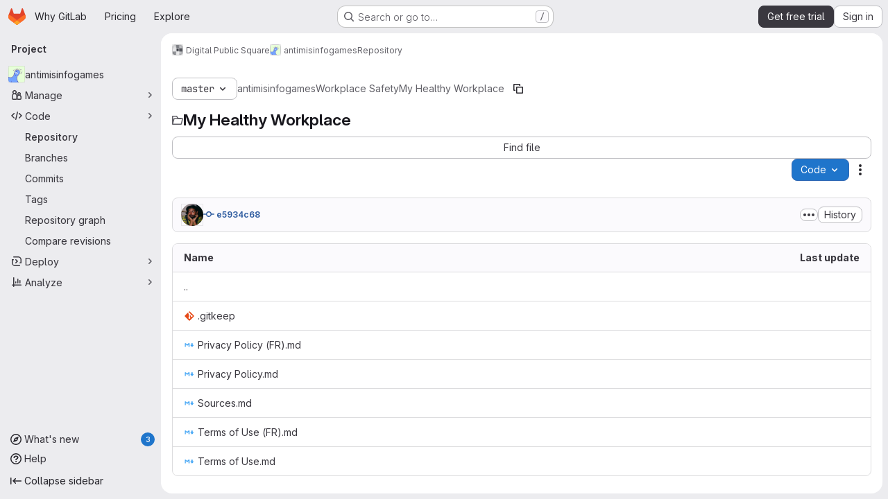

--- FILE ---
content_type: text/javascript
request_url: https://gitlab.com/assets/webpack/pages.projects.tree.show.bfc5dbe3.chunk.js
body_size: 7726
content:
(this.webpackJsonp=this.webpackJsonp||[]).push([["pages.projects.tree.show","treeList","vendors-treeList"],{"/eF7":function(e,r,t){var a=t("omPs"),o=t("LlRA"),n=t("1/+g"),s=t("LK1c"),c=t("qifX"),i=t("iNcF"),l=t("qmgT"),u=t("gO+Z"),p=t("mqi7"),d=t("1sa0"),f=t("5TiC"),h=t("ZB1U"),g=t("aYTY"),b=t("90A/"),m=t("z9/d"),w=t("P/Kr"),y=t("FBB6"),j=t("dOWE"),v=t("XCkn"),k=t("2rze"),P=t("/NDV"),A=t("UwPs"),x={};x["[object Arguments]"]=x["[object Array]"]=x["[object ArrayBuffer]"]=x["[object DataView]"]=x["[object Boolean]"]=x["[object Date]"]=x["[object Float32Array]"]=x["[object Float64Array]"]=x["[object Int8Array]"]=x["[object Int16Array]"]=x["[object Int32Array]"]=x["[object Map]"]=x["[object Number]"]=x["[object Object]"]=x["[object RegExp]"]=x["[object Set]"]=x["[object String]"]=x["[object Symbol]"]=x["[object Uint8Array]"]=x["[object Uint8ClampedArray]"]=x["[object Uint16Array]"]=x["[object Uint32Array]"]=!0,x["[object Error]"]=x["[object Function]"]=x["[object WeakMap]"]=!1,e.exports=function e(r,t,C,O,D,B){var E,_=1&t,S=2&t,I=4&t;if(C&&(E=D?C(r,O,D,B):C(r)),void 0!==E)return E;if(!v(r))return r;var T=w(r);if(T){if(E=g(r),!_)return l(r,E)}else{var U=h(r),M="[object Function]"==U||"[object GeneratorFunction]"==U;if(y(r))return i(r,_);if("[object Object]"==U||"[object Arguments]"==U||M&&!D){if(E=S||M?{}:m(r),!_)return S?p(r,c(E,r)):u(r,s(E,r))}else{if(!x[U])return D?r:{};E=b(r,U,_)}}B||(B=new a);var L=B.get(r);if(L)return L;B.set(r,E),k(r)?r.forEach((function(a){E.add(e(a,t,C,a,r,B))})):j(r)&&r.forEach((function(a,o){E.set(o,e(a,t,C,o,r,B))}));var R=T?void 0:(I?S?f:d:S?A:P)(r);return o(R||r,(function(a,o){R&&(a=r[o=a]),n(E,o,e(a,t,C,o,r,B))})),E}},"0lKz":function(e,r,t){"use strict";t.r(r);var a=t("Jw/Q"),o=t("Erny"),n=t("CX32"),s=t("QRtj"),c=t("b4aW"),i=t("ZFQw");Object(a.default)(),Object(i.a)(),Object(c.a)(),Object(o.a)(n.a),Object(s.a)()},"2rze":function(e,r,t){var a=t("9s1C"),o=t("wJPF"),n=t("Uc6l"),s=n&&n.isSet,c=s?o(s):a;e.exports=c},334:function(e,r,t){t("HVBj"),t("tGlJ"),e.exports=t("0lKz")},"6u7c":function(e,r,t){"use strict";var a=t("oy6v"),o=t("BWND"),n=t("4TQg"),s=t("HhbJ"),c=t("aSVa"),i=RegExp.prototype;e.exports=s.correct?function(e){return e.flags}:function(e){return s.correct||!n(i,e)||o(e,"flags")?e.flags:a(c,e)}},"90A/":function(e,r,t){var a=t("TXW/"),o=t("p1dg"),n=t("zPTW"),s=t("VYh0"),c=t("b/GH");e.exports=function(e,r,t){var i=e.constructor;switch(r){case"[object ArrayBuffer]":return a(e);case"[object Boolean]":case"[object Date]":return new i(+e);case"[object DataView]":return o(e,t);case"[object Float32Array]":case"[object Float64Array]":case"[object Int8Array]":case"[object Int16Array]":case"[object Int32Array]":case"[object Uint8Array]":case"[object Uint8ClampedArray]":case"[object Uint16Array]":case"[object Uint32Array]":return c(e,t);case"[object Map]":return new i;case"[object Number]":case"[object String]":return new i(e);case"[object RegExp]":return n(e);case"[object Set]":return new i;case"[object Symbol]":return s(e)}}},"9s1C":function(e,r,t){var a=t("ZB1U"),o=t("QA6A");e.exports=function(e){return o(e)&&"[object Set]"==a(e)}},Am3t:function(e,r,t){var a=t("zx4+"),o=t("etTJ"),n=t("NDsS"),s=Math.ceil,c=Math.max;e.exports=function(e,r,t){r=(t?o(e,r,t):void 0===r)?1:c(n(r),0);var i=null==e?0:e.length;if(!i||r<1)return[];for(var l=0,u=0,p=Array(s(i/r));l<i;)p[u++]=a(e,l,l+=r);return p}},HhbJ:function(e,r,t){"use strict";var a=t("zYHN"),o=t("QmHw"),n=a.RegExp,s=!o((function(){var e=!0;try{n(".","d")}catch(r){e=!1}var r={},t="",a=e?"dgimsy":"gimsy",o=function(e,a){Object.defineProperty(r,e,{get:function(){return t+=a,!0}})},s={dotAll:"s",global:"g",ignoreCase:"i",multiline:"m",sticky:"y"};for(var c in e&&(s.hasIndices="d"),s)o(c,s[c]);return Object.getOwnPropertyDescriptor(n.prototype,"flags").get.call(r)!==a||t!==a}));e.exports={correct:s}},"Jw/Q":function(e,r,t){"use strict";t.r(r);var a=t("ewH8"),o=(t("byxs"),t("yi8e")),n=t("NmEs"),s=t("m4yQ"),c=t("Knu6"),i=t("Iixh"),l=t("c0EM"),u=t("9YHj"),p=t("BQlt"),d=t("Sfeb"),f=t("SXCz"),h=t("gpiL"),g=t("+gZZ"),b=t("QJd2"),m=t("k6Do"),w=t.n(m),y=t("h6C7"),j=t.n(y),v=t("FIKT"),k=t.n(v),P=t("f/vg"),A=t.n(P),x=t("htAy"),C=t("t8rf"),O=t("w/32"),D=t("x5Io");a.default.use(o.b),a.default.use(c.a,{components:["SimpleViewer","BlobContent"]});var B=t("vcM6"),E=t("PpWn");r.default=function(){const{router:e,apolloProvider:r,projectPath:t}=function(){const e=document.getElementById("js-tree-list"),{dataset:r}=e,{projectPath:t,projectShortPath:o,ref:c,escapedRef:m,fullName:y,resourceId:v,userId:P,explainCodeAvailable:B,targetBranch:E,refType:_,hasRevsFile:S}=r,I=Object(x.a)(t,m,y);Object(p.a)(I,{projectPath:t,ref:c,refType:_},b.a),b.a.clients.defaultClient.cache.writeQuery({query:w.a,data:{commits:[]}}),b.a.clients.defaultClient.cache.writeQuery({query:j.a,data:{projectPath:t}}),b.a.clients.defaultClient.cache.writeQuery({query:k.a,data:{projectShortPath:o}}),b.a.clients.defaultClient.cache.writeQuery({query:A.a,data:{ref:c,escapedRef:m}});const T=document.getElementById("js-last-commit");Object(D.a)({router:I}),function(){const e=document.getElementById("js-code-dropdown");if(!e)return!1;const{sshUrl:r,httpUrl:o,kerberosUrl:n,xcodeUrl:s,directoryDownloadLinks:c,newWorkspacePath:i,projectId:l,organizationId:p}=e.dataset;new a.default({el:e,router:I,apolloProvider:b.a,render(e){return e(u.default,{props:{sshUrl:r,httpUrl:o,kerberosUrl:n,xcodeUrl:s,currentPath:this.$route.params.path,directoryDownloadLinks:JSON.parse(c),projectId:l,projectPath:t,newWorkspacePath:i,organizationId:p}})}})}(),new a.default({el:T,router:I,apolloProvider:b.a,render(e){const r=Object(O.b)(T.dataset.historyLink,this.$route.params.path,this.$route.meta.refType||this.$route.query.ref_type);return e(g.a,{props:{currentPath:this.$route.params.path,refType:this.$route.meta.refType||this.$route.query.ref_type,historyUrl:r.href}})}}),function(){const e=document.getElementById("js-fork-info");if(!e)return null;const{selectedBranch:r,sourceName:o,sourcePath:s,sourceDefaultBranch:c,createMrPath:i,viewMrPath:l,canSyncBranch:u,aheadComparePath:p,behindComparePath:d}=e.dataset;new a.default({el:e,apolloProvider:b.a,render:e=>e(h.a,{props:{canSyncBranch:Object(n.H)(u),projectPath:t,selectedBranch:r,sourceName:o,sourcePath:s,sourceDefaultBranch:c,aheadComparePath:p,behindComparePath:d,createMrPath:i,viewMrPath:l}})})}();const U=document.getElementById("js-repo-breadcrumb");if(U){const{canCollaborate:e,canEditTree:r,canPushCode:t,canPushToBranch:o,selectedBranch:s,newBranchPath:i,newTagPath:l,newBlobPath:u,forkNewBlobPath:p,forkNewDirectoryPath:d,forkUploadBlobPath:h,uploadPath:g,newDirPath:m}=U.dataset;I.afterEach((function({params:{path:e}}){Object(C.b)(".js-create-dir-form",m,e)})),new a.default({el:U,router:I,apolloProvider:b.a,render(a){return a(f.a,{props:{currentPath:this.$route.params.path,refType:this.$route.query.ref_type,canCollaborate:Object(n.H)(e),canPushToBranch:Object(n.H)(o),canEditTree:Object(n.H)(r),canPushCode:Object(n.H)(t),originalBranch:c,selectedBranch:s,newBranchPath:i,newTagPath:l,newBlobPath:u,forkNewBlobPath:p,forkNewDirectoryPath:d,forkUploadBlobPath:h,uploadPath:g,newDirPath:m}})}})}return Object(s.default)({el:document.getElementById("js-tree-web-ide-link"),router:I}),new a.default({el:e,store:Object(i.a)(),router:I,apolloProvider:b.a,provide:{resourceId:v,userId:P,targetBranch:E,explainCodeAvailable:Object(n.H)(B),highlightWorker:new l.a,hasRevsFile:Object(n.H)(S)},render:e=>e(d.a)}),{router:I,data:r,apolloProvider:b.a,projectPath:t}}();!function(e,r,t){const o=document.querySelector("#js-code-owners");if(!o)return null;const{branch:n,canViewBranchRules:s,branchRulesPath:c}=o.dataset;new a.default({el:o,router:e,apolloProvider:r,render(e){return e(B.a,{props:{filePath:this.$route.params.path,projectPath:t,branch:n,canViewBranchRules:s,branchRulesPath:c}})}})}(e,r,t),Object(E.a)()}},LK1c:function(e,r,t){var a=t("xJuT"),o=t("/NDV");e.exports=function(e,r){return e&&a(r,o(r),e)}},NneR:function(e,r,t){"use strict";var a,o=t("PpKG"),n=t("ZfjD"),s=t("zYHN"),c=t("OuD2"),i=t("yg9e"),l=t("QmHw"),u=t("MVcu"),p=t("SIP5"),d=t("pa2W"),f=t("6RY3"),h=t("wZF9"),g=t("adEA"),b=t("H81m"),m=t("70tN"),w=t("Iwu2"),y=t("BWND"),j=t("b05b"),v=t("xEpy"),k=t("ejl/"),P=t("n1Jg"),A=t("6u7c"),x=t("VGRJ"),C=t("0ehE"),O=t("cdtr"),D=t("MOkP"),B=t("iULc"),E=t("M/bE"),_=s.Object,S=s.Array,I=s.Date,T=s.Error,U=s.TypeError,M=s.PerformanceMark,L=c("DOMException"),R=x.Map,F=x.has,q=x.get,N=x.set,H=C.Set,z=C.add,V=C.has,J=c("Object","keys"),Q=i([].push),G=i((!0).valueOf),W=i(1.1.valueOf),$=i("".valueOf),Z=i(I.prototype.getTime),K=u("structuredClone"),Y=function(e){return!l((function(){var r=new s.Set([7]),t=e(r),a=e(_(7));return t===r||!t.has(7)||!h(a)||7!=+a}))&&e},X=function(e,r){return!l((function(){var t=new r,a=e({a:t,b:t});return!(a&&a.a===a.b&&a.a instanceof r&&a.a.stack===t.stack)}))},ee=s.structuredClone,re=o||!X(ee,T)||!X(ee,L)||(a=ee,!!l((function(){var e=a(new s.AggregateError([1],K,{cause:3}));return"AggregateError"!==e.name||1!==e.errors[0]||e.message!==K||3!==e.cause}))),te=!ee&&Y((function(e){return new M(K,{detail:e}).detail})),ae=Y(ee)||te,oe=function(e){throw new L("Uncloneable type: "+e,"DataCloneError")},ne=function(e,r){throw new L((r||"Cloning")+" of "+e+" cannot be properly polyfilled in this engine","DataCloneError")},se=function(e,r){return ae||ne(r),ae(e)},ce=function(e,r,t){if(F(r,e))return q(r,e);var a,o,n,c,i,l;if("SharedArrayBuffer"===(t||w(e)))a=ae?ae(e):e;else{var u=s.DataView;u||p(e.slice)||ne("ArrayBuffer");try{if(p(e.slice)&&!e.resizable)a=e.slice(0);else{o=e.byteLength,n="maxByteLength"in e?{maxByteLength:e.maxByteLength}:void 0,a=new ArrayBuffer(o,n),c=new u(e),i=new u(a);for(l=0;l<o;l++)i.setUint8(l,c.getUint8(l))}}catch(e){throw new L("ArrayBuffer is detached","DataCloneError")}}return N(r,e,a),a},ie=function(e,r){if(g(e)&&oe("Symbol"),!h(e))return e;if(r){if(F(r,e))return q(r,e)}else r=new R;var t,a,o,n,i,l,u,d,f=w(e);switch(f){case"Array":o=S(k(e));break;case"Object":o={};break;case"Map":o=new R;break;case"Set":o=new H;break;case"RegExp":o=new RegExp(e.source,A(e));break;case"Error":switch(a=e.name){case"AggregateError":o=new(c(a))([]);break;case"EvalError":case"RangeError":case"ReferenceError":case"SuppressedError":case"SyntaxError":case"TypeError":case"URIError":o=new(c(a));break;case"CompileError":case"LinkError":case"RuntimeError":o=new(c("WebAssembly",a));break;default:o=new T}break;case"DOMException":o=new L(e.message,e.name);break;case"ArrayBuffer":case"SharedArrayBuffer":o=ce(e,r,f);break;case"DataView":case"Int8Array":case"Uint8Array":case"Uint8ClampedArray":case"Int16Array":case"Uint16Array":case"Int32Array":case"Uint32Array":case"Float16Array":case"Float32Array":case"Float64Array":case"BigInt64Array":case"BigUint64Array":l="DataView"===f?e.byteLength:e.length,o=function(e,r,t,a,o){var n=s[r];return h(n)||ne(r),new n(ce(e.buffer,o),t,a)}(e,f,e.byteOffset,l,r);break;case"DOMQuad":try{o=new DOMQuad(ie(e.p1,r),ie(e.p2,r),ie(e.p3,r),ie(e.p4,r))}catch(r){o=se(e,f)}break;case"File":if(ae)try{o=ae(e),w(o)!==f&&(o=void 0)}catch(e){}if(!o)try{o=new File([e],e.name,e)}catch(e){}o||ne(f);break;case"FileList":if(n=function(){var e;try{e=new s.DataTransfer}catch(r){try{e=new s.ClipboardEvent("").clipboardData}catch(e){}}return e&&e.items&&e.files?e:null}()){for(i=0,l=k(e);i<l;i++)n.items.add(ie(e[i],r));o=n.files}else o=se(e,f);break;case"ImageData":try{o=new ImageData(ie(e.data,r),e.width,e.height,{colorSpace:e.colorSpace})}catch(r){o=se(e,f)}break;default:if(ae)o=ae(e);else switch(f){case"BigInt":o=_(e.valueOf());break;case"Boolean":o=_(G(e));break;case"Number":o=_(W(e));break;case"String":o=_($(e));break;case"Date":o=new I(Z(e));break;case"Blob":try{o=e.slice(0,e.size,e.type)}catch(e){ne(f)}break;case"DOMPoint":case"DOMPointReadOnly":t=s[f];try{o=t.fromPoint?t.fromPoint(e):new t(e.x,e.y,e.z,e.w)}catch(e){ne(f)}break;case"DOMRect":case"DOMRectReadOnly":t=s[f];try{o=t.fromRect?t.fromRect(e):new t(e.x,e.y,e.width,e.height)}catch(e){ne(f)}break;case"DOMMatrix":case"DOMMatrixReadOnly":t=s[f];try{o=t.fromMatrix?t.fromMatrix(e):new t(e)}catch(e){ne(f)}break;case"AudioData":case"VideoFrame":p(e.clone)||ne(f);try{o=e.clone()}catch(e){oe(f)}break;case"CropTarget":case"CryptoKey":case"FileSystemDirectoryHandle":case"FileSystemFileHandle":case"FileSystemHandle":case"GPUCompilationInfo":case"GPUCompilationMessage":case"ImageBitmap":case"RTCCertificate":case"WebAssembly.Module":ne(f);default:oe(f)}}switch(N(r,e,o),f){case"Array":case"Object":for(u=J(e),i=0,l=k(u);i<l;i++)d=u[i],j(o,d,ie(e[d],r));break;case"Map":e.forEach((function(e,t){N(o,ie(t,r),ie(e,r))}));break;case"Set":e.forEach((function(e){z(o,ie(e,r))}));break;case"Error":v(o,"message",ie(e.message,r)),y(e,"cause")&&v(o,"cause",ie(e.cause,r)),"AggregateError"===a?o.errors=ie(e.errors,r):"SuppressedError"===a&&(o.error=ie(e.error,r),o.suppressed=ie(e.suppressed,r));case"DOMException":B&&v(o,"stack",ie(e.stack,r))}return o},le=function(e,r){if(!h(e))throw new U("Transfer option cannot be converted to a sequence");var t=[];b(e,(function(e){Q(t,m(e))}));for(var a,o,n,c,i,l=0,u=k(t),f=new H;l<u;){if(a=t[l++],"ArrayBuffer"===(o=w(a))?V(f,a):F(r,a))throw new L("Duplicate transferable","DataCloneError");if("ArrayBuffer"!==o){if(E)c=ee(a,{transfer:[a]});else switch(o){case"ImageBitmap":n=s.OffscreenCanvas,d(n)||ne(o,"Transferring");try{(i=new n(a.width,a.height)).getContext("bitmaprenderer").transferFromImageBitmap(a),c=i.transferToImageBitmap()}catch(e){}break;case"AudioData":case"VideoFrame":p(a.clone)&&p(a.close)||ne(o,"Transferring");try{c=a.clone(),a.close()}catch(e){}break;case"MediaSourceHandle":case"MessagePort":case"MIDIAccess":case"OffscreenCanvas":case"ReadableStream":case"RTCDataChannel":case"TransformStream":case"WebTransportReceiveStream":case"WebTransportSendStream":case"WritableStream":ne(o,"Transferring")}if(void 0===c)throw new L("This object cannot be transferred: "+o,"DataCloneError");N(r,a,c)}else z(f,a)}return f},ue=function(e){O(e,(function(e){E?ae(e,{transfer:[e]}):p(e.transfer)?e.transfer():D?D(e):ne("ArrayBuffer","Transferring")}))};n({global:!0,enumerable:!0,sham:!E,forced:re},{structuredClone:function(e){var r,t,a=P(arguments.length,1)>1&&!f(arguments[1])?m(arguments[1]):void 0,o=a?a.transfer:void 0;void 0!==o&&(r=new R,t=le(o,r));var n=ie(e,r);return t&&ue(t),n}})},PpWn:function(e,r,t){"use strict";var a=t("ewH8"),o=t("GiFX"),n=t("w8i/"),s=t("Jx7q"),c=t("CbCZ"),i=t("d85j"),l=t("ygVz"),u=t("kLNf"),p=t("/lV4"),d=t("qLpH");const f={project:{title:Object(p.i)("ProjectCard|Accelerate your workflow with GitLab Duo Core"),learnMoreLink:Object(d.a)("user/gitlab_duo/_index"),content:Object(p.i)("ProjectCard|AI across the software development lifecycle. To keep this Premium feature, upgrade before your trial ends.")},repository:{title:Object(p.i)("ProjectCard|Keep your repositories synchronized with pull mirroring"),learnMoreLink:Object(d.a)("user/project/repository/mirror/pull"),content:Object(p.i)("ProjectCard|Automatically pull from upstream repositories. To keep this Premium feature, upgrade before your trial ends.")},mrs:{title:Object(p.i)("ProjectCard|Control your merge request review process with approval rules"),learnMoreLink:Object(d.a)("user/project/merge_requests/approvals/rules"),content:Object(p.i)("ProjectCard|Set approval requirements and specific reviewers. To keep this Premium feature, upgrade before your trial ends.")}};var h={name:"PremiumMessageDuringTrial",components:{GlLink:s.a,GlButton:c.a,GlIcon:i.a,UserGroupCalloutDismisser:u.a},mixins:[l.b.mixin({experiment:"premium_message_during_trial"})],props:{featureId:{type:String,required:!0},groupId:{type:String,required:!0},page:{type:String,required:!0},upgradeUrl:{type:String,required:!0}},data(){return{messages:f[this.page]}},mounted(){this.track("render_project_card")},methods:{handleDismiss(e){e(),this.track("click_dismiss_button_on_project_card")}}},g=t("tBpV"),b=Object(g.a)(h,(function(){var e=this,r=e._self._c;return r("user-group-callout-dismisser",{attrs:{"feature-name":e.featureId,"group-id":e.groupId,"skip-query":""},scopedSlots:e._u([{key:"default",fn:function({dismiss:t,shouldShowCallout:a}){return[a?r("div",{staticClass:"info-well gl-mt-5",attrs:{"data-testid":"premium-trial-callout"}},[r("div",{staticClass:"well-segment gl-flex !gl-py-4"},[r("div",{staticClass:"gl-grow gl-items-center gl-justify-between gl-gap-6 @sm/panel:gl-flex"},[r("div",{staticClass:"gl-flex gl-flex-col gl-gap-2"},[r("div",{staticClass:"gl-font-bold"},[e._v(e._s(e.messages.title))]),e._v(" "),r("div",[e._v(e._s(e.messages.content))])]),e._v(" "),r("div",{staticClass:"gl-mt-3 gl-flex gl-gap-3 sm:gl-mt-0"},[r("gl-link",{staticClass:"gl-my-auto gl-mr-2 gl-min-w-12 !gl-text-current !gl-no-underline",attrs:{href:e.messages.learnMoreLink,target:"_blank","data-testid":"learn-more-link"},on:{click:function(){return e.track("click_learn_more_link_on_project_card")}}},[e._v("\n              "+e._s(e.__("Learn more"))+"\n            ")]),e._v(" "),r("gl-button",{attrs:{"data-testid":"upgrade-button",href:e.upgradeUrl},on:{click:function(){return e.track("click_upgrade_button_on_project_card")}}},[r("span",[e._v(e._s(e.__("Upgrade to Premium")))])]),e._v(" "),r("div",{staticClass:"gl-flex gl-items-center"},[r("gl-button",{staticClass:"!gl-p-0",attrs:{size:"small",category:"tertiary","data-testid":"dismiss-button"},on:{click:function(r){return e.handleDismiss(t)}}},[r("gl-icon",{attrs:{name:"close"}})],1)],1)],1)])])]):e._e()]}}])})}),[],!1,null,null,null).exports;a.default.use(o.a);r.a=function(){const e=document.getElementById("js-premium-message-during-trial");if(!e)return null;const{featureId:r,groupId:t,page:o,upgradeUrl:s}=e.dataset;return new a.default({el:e,apolloProvider:n.a,render:e=>e(b,{props:{featureId:r,groupId:t,page:o,upgradeUrl:s}})})}},VYh0:function(e,r,t){var a=t("aCzx"),o=a?a.prototype:void 0,n=o?o.valueOf:void 0;e.exports=function(e){return n?Object(n.call(e)):{}}},ZFQw:function(e,r,t){"use strict";t.d(r,"a",(function(){return p}));t("ZzK0"),t("z6RN"),t("BzOf"),t("byxs");var a=t("ewH8"),o=(t("3UXl"),t("iyoE"),t("2TqH")),n=t("nuJP"),s=t("zIFf"),c=t("/lV4"),i={components:{GlDisclosureDropdown:o.a,GlDisclosureDropdownGroup:n.a},directives:{GlTooltip:s.a},props:{downloadLinks:{type:Array,required:!0},downloadArtifacts:{type:Array,required:!0},cssClass:{type:String,required:!1,default:""}},computed:{hasDownloadLinks(){return this.downloadLinks.length},hasDownloadArtifacts(){return this.downloadArtifacts.length},showDownloadArtifactsBorder(){return this.hasDownloadLinks>0},sourceCodeGroup(){const e=this.downloadLinks.map((function(e){return{text:e.text,href:e.path,extraAttrs:{rel:"nofollow",download:""}}}));return{name:this.$options.i18n.downloadSourceCode,items:e}},artifactsGroup(){const e=this.downloadArtifacts.map((function(e){return{text:e.text,href:e.path,extraAttrs:{rel:"nofollow",download:""}}}));return{name:this.$options.i18n.downloadArtifacts,items:e}}},methods:{closeDropdown(){this.$refs.dropdown.close()}},i18n:{defaultLabel:Object(c.a)("Download"),downloadSourceCode:Object(c.a)("Download source code"),downloadArtifacts:Object(c.a)("Download artifacts")}},l=t("tBpV"),u=Object(l.a)(i,(function(){var e=this,r=e._self._c;return r("gl-disclosure-dropdown",{directives:[{name:"gl-tooltip",rawName:"v-gl-tooltip.hover",modifiers:{hover:!0}}],ref:"dropdown",class:e.cssClass,attrs:{"toggle-text":e.$options.i18n.defaultLabel,title:e.$options.i18n.defaultLabel,category:"secondary",placement:"bottom-end",icon:"download","text-sr-only":"","fluid-width":"","data-testid":"download-source-code-button","auto-close":!1}},[e.hasDownloadLinks?r("gl-disclosure-dropdown-group",{attrs:{group:e.sourceCodeGroup,"data-testid":"source-code-group"},on:{action:e.closeDropdown}}):e._e(),e._v(" "),e.hasDownloadArtifacts?r("gl-disclosure-dropdown-group",{attrs:{group:e.artifactsGroup,bordered:e.showDownloadArtifactsBorder,"data-testid":"artifacts-group"},on:{action:e.closeDropdown}}):e._e()],1)}),[],!1,null,null,null).exports;function p(){return document.querySelectorAll(".js-source-code-dropdown").forEach((function(e,r){const{downloadLinks:t,downloadArtifacts:o,cssClass:n}=e.dataset;return new a.default({el:e,name:"SourceCodeDropdown"+(r+1),provide:{downloadLinks:t,downloadArtifacts:o,cssClass:n},render:e=>e(u,{props:{downloadLinks:JSON.parse(t)||[],downloadArtifacts:JSON.parse(o)||[],cssClass:n}})})}))}},aSVa:function(e,r,t){"use strict";var a=t("70tN");e.exports=function(){var e=a(this),r="";return e.hasIndices&&(r+="d"),e.global&&(r+="g"),e.ignoreCase&&(r+="i"),e.multiline&&(r+="m"),e.dotAll&&(r+="s"),e.unicode&&(r+="u"),e.unicodeSets&&(r+="v"),e.sticky&&(r+="y"),r}},aYTY:function(e,r){var t=Object.prototype.hasOwnProperty;e.exports=function(e){var r=e.length,a=new e.constructor(r);return r&&"string"==typeof e[0]&&t.call(e,"index")&&(a.index=e.index,a.input=e.input),a}},dOWE:function(e,r,t){var a=t("w9hk"),o=t("wJPF"),n=t("Uc6l"),s=n&&n.isMap,c=s?o(s):a;e.exports=c},"gO+Z":function(e,r,t){var a=t("xJuT"),o=t("7LQ5");e.exports=function(e,r){return a(e,o(e),r)}},iULc:function(e,r,t){"use strict";var a=t("QmHw"),o=t("+UhQ");e.exports=!a((function(){var e=new Error("a");return!("stack"in e)||(Object.defineProperty(e,"stack",o(1,7)),7!==e.stack)}))},l9Jy:function(e,r,t){var a=t("/eF7");e.exports=function(e){return a(e,5)}},mqi7:function(e,r,t){var a=t("xJuT"),o=t("zOYv");e.exports=function(e,r){return a(e,o(e),r)}},p1dg:function(e,r,t){var a=t("TXW/");e.exports=function(e,r){var t=r?a(e.buffer):e.buffer;return new e.constructor(t,e.byteOffset,e.byteLength)}},qifX:function(e,r,t){var a=t("xJuT"),o=t("UwPs");e.exports=function(e,r){return e&&a(r,o(r),e)}},w9hk:function(e,r,t){var a=t("ZB1U"),o=t("QA6A");e.exports=function(e){return o(e)&&"[object Map]"==a(e)}},zPTW:function(e,r){var t=/\w*$/;e.exports=function(e){var r=new e.constructor(e.source,t.exec(e));return r.lastIndex=e.lastIndex,r}}},[[334,"runtime","main","commons-pages.groups-pages.groups.achievements-pages.groups.activity-pages.groups.analytics.ci_cd_an-813e2f05","commons-pages.projects-pages.projects.activity-pages.projects.alert_management.details-pages.project-93b287cd","commons-pages.groups.epics.index-pages.groups.epics.new-pages.groups.epics.show-pages.groups.issues--a416039b","commons-pages.admin.application_settings.service_accounts-pages.admin.impersonation_tokens-pages.gro-9a87b13b","dbe6a049","61003c35","467359d4","commons-pages.projects.blob.edit-pages.projects.blob.new-pages.projects.blob.show-pages.projects.get-487ddc08","ea7ea8c3","commons-pages.projects.blob.show-pages.projects.show-pages.projects.snippets.show-pages.projects.tre-c684fcf6","499d8988","commons-pages.projects.blob.show-pages.projects.get_started.show-pages.projects.show-pages.projects.tree.show","commons-pages.projects.blob.show-pages.projects.commits.show-pages.projects.show-pages.projects.tree.show","commons-pages.projects.blame.show-pages.projects.blob.show-pages.projects.show-pages.projects.tree.show","commons-pages.projects.blob.show-pages.projects.show-pages.projects.tree.show","commons-pages.projects.blob.show-pages.projects.tree.show-treeList","6f769883"]]]);
//# sourceMappingURL=pages.projects.tree.show.bfc5dbe3.chunk.js.map

--- FILE ---
content_type: text/javascript
request_url: https://gitlab.com/assets/webpack/commons-pages.projects.blame.show-pages.projects.blob.show-pages.projects.show-pages.projects.tree.show.87de740a.chunk.js
body_size: 4336
content:
(this.webpackJsonp=this.webpackJsonp||[]).push([["commons-pages.projects.blame.show-pages.projects.blob.show-pages.projects.show-pages.projects.tree.show"],{"0hIY":function(t,e,n){"use strict";n("ZzK0"),n("z6RN"),n("BzOf"),n("v2fZ");var o=n("qjHl"),i=n("tsC0");const s=function(t={}){t.highlightLineClass=t.highlightLineClass||"hll",t.fileHolderSelector=t.fileHolderSelector||".file-holder",t.scrollFileHolder=t.scrollFileHolder||!1,t.hash=t.hash||window.location.hash,t.scrollBehavior=t.scrollBehavior||"smooth",this.options=t,this._hash=t.hash,this.highlightLineClass=t.highlightLineClass,this.setHash=this.setHash.bind(this),this.highlightLine=this.highlightLine.bind(this),this.clickHandler=this.clickHandler.bind(this),this.highlightHash=this.highlightHash.bind(this),this.bindEvents(),this.highlightHash()};s.prototype.bindEvents=function(){var t=this;const e=document.querySelector(this.options.fileHolderSelector);e&&(e.addEventListener("click",this.clickHandler),e.addEventListener("highlight:line",this.highlightHash),window.addEventListener("hashchange",(function(e){return t.highlightHash(e.target.location.hash)})))},s.prototype.highlightHash=function(t,e=!0){let n;if(t&&"string"==typeof t&&(this._hash=t),this.clearHighlight(),""!==this._hash&&(n=this.hashToRange(this._hash),n[0])){this.highlightRange(n);const t="#L"+n[0];e&&Object(o.f)(t,{offset:-100,behavior:this.options.scrollBehavior})}},s.prototype.clickHandler=function(t){if(t.target.matches("a[data-line-number]")){let e;t.preventDefault(),this.clearHighlight();const n=parseInt(t.target.dataset.lineNumber,10),o=this.hashToRange(this._hash);if(!o[0]||!t.shiftKey)return this.setHash(n),this.highlightLine(n);if(t.shiftKey)return e=n<o[0]?[n,o[0]]:[o[0],n],this.setHash(e[0],e[1]),this.highlightRange(e)}},s.prototype.clearHighlight=function(){const t=document.getElementsByClassName(this.highlightLineClass);Array.from(t).forEach((function(t){t.classList.remove(this.highlightLineClass)}),this)},s.prototype.hashToRange=function(t){const e=t.match(/^#?L(\d+)(?:-L?(\d+))?$/);if(e&&e.length){return[parseInt(e[1],10),e[2]?parseInt(e[2],10):null]}return[null,null]},s.prototype.highlightLine=function(t){const e=document.getElementById("LC"+t);e&&e.classList.add(this.highlightLineClass)},s.prototype.highlightRange=function(t){if(t[1]){const e=[],n=t[0]<=t[1]?t:t.reverse();for(let o=t[0];o<=n[1];o+=1)e.push(this.highlightLine(o));return e}return this.highlightLine(t[0])},s.prototype.setHash=function(t,e){let n;return n=e?`#L${t}-${e}`:"#L"+t,this._hash=n,Object(i.b)(n),this.__setLocationHash__(n)},s.prototype.__setLocationHash__=function(t){return window.history.pushState({url:t},document.title,t)},e.a=s},"1lkC":function(t,e,n){"use strict";var o=n("2TqH"),i=n("AxB5"),s=n("LZPs"),r=n("pDO9"),c=n("3twG"),l=n("/lV4"),a=n("qLpH");var u={i18n:{blamePreferences:Object(l.i)("Blame|Blame preferences"),ignoreSpecificRevs:Object(l.i)("Blame|Ignore specific revisions"),learnToIgnore:Object(l.i)("Blame|Learn to ignore specific revisions")},docsLink:Object(a.a)("user/project/repository/files/git_blame.md",{anchor:"ignore-specific-revisions"}),components:{GlDisclosureDropdown:o.a,GlDisclosureDropdownItem:i.a,GlFormCheckbox:s.a,GlDropdownDivider:r.a},props:{hasRevsFile:{type:Boolean,required:!0}},data:()=>({isIgnoring:Object(c.t)("ignore_revs")||!1,isLoading:!1}),methods:{toggleIgnoreRevs(){this.isLoading=!0,Object(c.V)(Object(c.P)({ignore_revs:this.isIgnoring}))},visitDocs(){Object(c.V)(this.$options.docsLink)}}},h=n("tBpV"),d=Object(h.a)(u,(function(){var t=this,e=t._self._c;return e("gl-disclosure-dropdown",{staticClass:"gl-m-3",attrs:{"toggle-text":t.$options.i18n.blamePreferences,loading:t.isLoading}},[t.hasRevsFile?[e("gl-form-checkbox",{staticClass:"!gl-mx-4 gl-pb-2 gl-pt-4",on:{input:t.toggleIgnoreRevs},model:{value:t.isIgnoring,callback:function(e){t.isIgnoring=e},expression:"isIgnoring"}},[t._v(t._s(t.$options.i18n.ignoreSpecificRevs))]),t._v(" "),e("gl-dropdown-divider"),t._v(" "),e("gl-disclosure-dropdown-item",{staticClass:"gl-p-4",on:{action:t.visitDocs}},[t._v(t._s(t.$options.i18n.learnToIgnore))])]:[e("div",{staticClass:"gl-m-3"},[e("gl-disclosure-dropdown-item",{on:{action:t.visitDocs}},[t._v(t._s(t.$options.i18n.learnToIgnore))])],1)]],2)}),[],!1,null,null,null);e.a=d.exports},C5t3:function(t,e,n){"use strict";n.d(e,"a",(function(){return c})),n.d(e,"b",(function(){return l})),n.d(e,"c",(function(){return a}));n("lFMf"),n("gOHk"),n("c9hT");var o,i=n("3twG"),s=n("jHQk");const r=null===(o=document.querySelector(".js-per-page"))||void 0===o||null===(o=o.dataset)||void 0===o?void 0:o.blamePerPage,c=function(t,e=r){if(!e)return"";const n=Math.ceil(parseInt(t,10)/parseInt(e,10));return n<=1?"":n},l=function(t,e){if(!e)return"";const n=new URL(t,Object(i.o)());return n.searchParams.set("page",e),n.search};function a(){const t=document.querySelector(".js-data-file-blob-permalink-url");null==t||t.addEventListener("click",(function(t){var e;(e=t).ctrlKey||e.metaKey||e.shiftKey||(t.preventDefault(),function(){const t=document.querySelector(".js-data-file-blob-permalink-url"),e=null==t?void 0:t.getAttribute("href");e&&Object(i.U)(e)&&(Object(i.S)({url:e,title:document.title}),Object(i.T)({url:e})&&Object(s.b)(Object(i.v)({url:e})))}())}))}},ExxS:function(t,e,n){var o=n("ZKOb"),i=n("Opi0")((function(t,e){return o(t,1,e)}));t.exports=i},QRtj:function(t,e,n){"use strict";n.d(e,"a",(function(){return i}));var o=n("v+Mp");const i=function(){const t=document.querySelector(".shortcuts-find-file");t&&t.addEventListener("click",o.default.focusSearchFile)}},ZKOb:function(t,e){t.exports=function(t,e,n){if("function"!=typeof t)throw new TypeError("Expected a function");return setTimeout((function(){t.apply(void 0,n)}),e)}},jHQk:function(t,e,n){"use strict";n.d(e,"a",(function(){return o})),n.d(e,"b",(function(){return i}));const o=function(t,e,n){if(!t)return void(document.title=n+" · GitLab");const o=t.replace(/^\//,""),i=""===o;document.title=`${i?"Files":o} · ${e} · ${n} · GitLab`};function i(t,e=document){const{title:n=""}=e,o=n.split(" · ");o.length>1&&(o[1]=t,e.title=o.join(" · "))}},qjHl:function(t,e,n){"use strict";n.d(e,"a",(function(){return h})),n.d(e,"b",(function(){return d})),n.d(e,"d",(function(){return f})),n.d(e,"g",(function(){return p})),n.d(e,"h",(function(){return g})),n.d(e,"e",(function(){return b})),n.d(e,"f",(function(){return v})),n.d(e,"c",(function(){return m}));var o=n("ExxS"),i=n.n(o),s=n("EmJ/"),r=n.n(s),c=n("GuZl"),l=n("AjeD"),a=n("NmEs");const u=function(t="smooth"){return"smooth"===t&&window.matchMedia("(prefers-reduced-motion: reduce)").matches?"auto":t},h=function(t){const{scrollHeight:e,scrollTop:n,clientHeight:o}=Object(l.b)(t);return Math.ceil(n+o)>=e},d=function(t){const{scrollTop:e}=Object(l.b)(t);return 0===e},f=function(t){const e=Object(l.b)(t),{scrollHeight:n}=e;e.scrollTo({top:n})},p=function(t){Object(l.b)(t).scrollTo({top:0})},g=function(t){Object(l.b)(t).scrollTo({top:0,behavior:u()})},b=function(t,e){Object(l.b)(e).scrollTo(t)},v=function(t,e={}){let n=t;t instanceof r.a?n=t[0]:"string"==typeof n&&(n=document.querySelector(t)),n&&n.getBoundingClientRect&&i()((function(){const{offset:t=0,parent:o}=e,i=u(null==e?void 0:e.behavior);let s=Object(l.b)(n);o&&"string"==typeof o?s=document.querySelector(o):o&&(s=o);const r=n.getBoundingClientRect().top+s.scrollTop+t-Object(a.d)();s.scrollTo({top:r,behavior:i})}))},m=function(t){const e=t.target.closest("a[href]");if(!e)return;t.preventDefault();const n=e.href.split("#")[1],o=document.getElementById(n);if(!o)return;o.classList.add(c.n);const{scrollLeft:i,scrollTop:s}=Object(l.b)(e);window.location.hash=n,b({top:s,left:i},o)}},tsC0:function(t,e,n){"use strict";n.d(e,"a",(function(){return o})),n.d(e,"b",(function(){return i}));const o=n("ewH8").default.observable({currentHash:window.location.hash}),i=function(t){o.currentHash=t}},"v+Mp":function(t,e,n){"use strict";n.r(e),n.d(e,"LOCAL_MOUSETRAP_DATA_KEY",(function(){return v})),n.d(e,"default",(function(){return j}));var o=n("8Doe"),i=n.n(o),s=(n("B++/"),n("z6RN"),n("47t/"),n("Tznw"),n("IYH6"),n("6yen"),n("OeRx"),n("l/dT"),n("RqS2"),n("Zy7a"),n("cjZU"),n("OAhk"),n("X42P"),n("mHhP"),n("fn0I"),n("UB/6"),n("imhG"),n("dHQd"),n("yoDG"),n("KeS/"),n("tWNI"),n("8d6S"),n("VwWG"),n("IYHS"),n("rIA9"),n("MViX"),n("zglm"),n("GDOA"),n("hlbI"),n("a0mT"),n("u3H1"),n("ta8/"),n("IKCR"),n("nmTw"),n("W2kU"),n("58fc"),n("7dtT"),n("Rhav"),n("uhEP"),n("eppl"),n("ZzK0"),n("BzOf"),n("EmJ/")),r=n.n(s),c=n("ewH8"),l=n("ygVz"),a=n("C83f"),u=n("O6Bj"),h=n("NmEs"),d=n("1OWu"),f=n("yQ8t"),p=n("3twG"),g=n("d08M"),b=n("wQDE");const v="local-mousetrap-instance";function m(t){const e=t.closest(".md-area").find(".js-md"),n=new Map;return e.each((function(){const t=r()(this),e=t.data("md-shortcuts");null!=e&&e.length&&n.set(t,e)})),n}class j{constructor(){var t;this.extensions=new Map,this.onToggleHelp=this.onToggleHelp.bind(this),this.helpModalElement=null,this.helpModalVueInstance=null,this.addAll([[g.Bb,this.onToggleHelp],[g.xb,j.focusSearchFile],[g.wb,j.focusSearch],[g.f,this.focusFilter.bind(this)],[g.Db,j.onTogglePerfBar],[g.H,j.hideAppearingContent],[g.zb,j.onToggleCanary],[g.h,function(){return Object(f.a)(".brand-logo")}],[g.G,function(){return Object(f.a)(".shortcuts-todos")}],[g.g,function(){return Object(f.a)(".dashboard-shortcuts-activity")}],[g.B,function(){return Object(f.a)(".dashboard-shortcuts-issues")}],[g.C,function(){return Object(f.a)(".dashboard-shortcuts-merge_requests, .js-merge-request-dashboard-shortcut")}],[g.E,function(){return Object(f.a)(".dashboard-shortcuts-review_requests, .js-merge-request-dashboard-shortcut")}],[g.D,function(){return Object(f.a)(".dashboard-shortcuts-projects")}],[g.A,function(){return Object(f.a)(".dashboard-shortcuts-groups")}],[g.i,function(){return Object(f.a)(".dashboard-shortcuts-milestones")}],[g.F,function(){return Object(f.a)(".dashboard-shortcuts-snippets")}],[g.Cb,j.toggleMarkdownPreview],[g.b,j.focusDuoChat]]),Object(u.c)((function(t,e,n){return!Object(g.Hb)(g.Cb).includes(n)&&void 0})),null!==(t=gon)&&void 0!==t&&null!==(t=t.features)&&void 0!==t&&t.findAndReplace&&(this.add(g.d,j.toggleFindAndReplaceBar),Object(u.c)((function(t,e,n){return!Object(g.Hb)(g.d).includes(n)&&void 0}))),r()(document).on("click",".js-shortcuts-modal-trigger",this.onToggleHelp),Object(b.b)()&&Object(b.a)(),this.filterSelectors=["input[type=search]:not(#diff-tree-search)",".gl-filtered-search-term-input",".filtered-search"]}addExtension(t,e=[],n=new Set){n.add(t);let o=this.extensions.get(t);if(!o){for(const e of null!==(i=t.dependencies)&&void 0!==i?i:[]){var i;n.has(e)||e===j||(n.add(e),this.addExtension(e,[],n))}o=new t(this,...e),this.extensions.set(t,o)}return n.delete(t),o}add(t,e){u.b.bind(Object(g.Hb)(t),e)}addAll(t){var e=this;t.forEach((function(t){return e.add(...t)}))}onToggleHelp(t){var e=this;null!=t&&t.preventDefault&&t.preventDefault(),this.helpModalElement&&this.helpModalVueInstance?(this.helpModalVueInstance.$destroy(),this.helpModalElement.remove(),this.helpModalElement=null,this.helpModalVueInstance=null):(this.helpModalElement=document.createElement("div"),document.body.append(this.helpModalElement),this.helpModalVueInstance=new c.default({el:this.helpModalElement,components:{ShortcutsHelp:function(){return Promise.all([n.e("77a00e0c"),n.e("e440161e"),n.e("85a2dfb8"),n.e("7e6a3f1a"),n.e("2b5e4ff1")]).then(n.bind(null,"exIq"))}},render:function(t){return t("shortcuts-help",{on:{hidden:e.onToggleHelp}})}}))}static onTogglePerfBar(t){t.preventDefault();Object(h.H)(Object(h.j)("perf_bar_enabled"))?Object(h.O)("perf_bar_enabled","false",{path:"/"}):Object(h.O)("perf_bar_enabled","true",{path:"/"}),Object(p.I)()}static onToggleCanary(t){t.preventDefault();const e=Object(h.H)(Object(h.j)("gitlab_canary"));Object(h.O)("gitlab_canary",(!e).toString(),{expires:365,path:"/"}),Object(p.I)()}static toggleMarkdownPreview(t){r()(document).triggerHandler("markdown-preview:toggle",[t])}static toggleFindAndReplaceBar(t){r()(document).triggerHandler("markdown-editor:find-and-replace",[t])}focusFilter(t){const e=document.querySelectorAll(this.filterSelectors.join(",")),n=Array.from(e).find((function(t){return t.offsetParent}));null==n||n.focus(),t.preventDefault()}static focusSearch(t){var e;null===(e=document.querySelector("#super-sidebar-search"))||void 0===e||e.click(),l.a.trackEvent("press_keyboard_shortcut_to_activate_command_palette"),t.preventDefault&&t.preventDefault()}static async focusSearchFile(t){var e,n;if(!/^projects:/.test(document.body.dataset.page))return;null!=t&&t.key&&l.a.trackEvent(a.f),null==t||t.preventDefault(),null===(e=document.querySelector("#super-sidebar-search"))||void 0===e||e.click();const o=await Object(d.n)("#super-sidebar-search-modal #search");if(!o)return;const i=null===(n=document.querySelector(".js-repo-breadcrumbs"))||void 0===n?void 0:n.dataset.currentPath;o.value="~"+(i?i+"/":""),o.dispatchEvent(new Event("input"))}static hideAppearingContent(t){document.querySelectorAll(".tooltip, .popover").forEach((function(t){t.style.display="none"})),t.preventDefault&&t.preventDefault()}static focusDuoChat(t){var e;null===(e=document.querySelector(".js-tanuki-bot-chat-toggle"))||void 0===e||e.click(),t.preventDefault&&t.preventDefault()}static initMarkdownEditorShortcuts(t,e){const n=m(t),o=new u.b(t[0]);t.data(v,o),n.forEach((function(t,n){o.bind(t,(function(t){t.preventDefault(),e(n)}))}));const s=i()([...n.values()]),r=u.b.prototype.stopCallback;o.stopCallback=function(t,e,n){return!s.includes(n)&&r.call(this,t,e,n)}}static removeMarkdownEditorShortcuts(t){const e=t.data(v);e&&m(t).forEach((function(t){e.unbind(t)}))}}}}]);
//# sourceMappingURL=commons-pages.projects.blame.show-pages.projects.blob.show-pages.projects.show-pages.projects.tree.show.87de740a.chunk.js.map